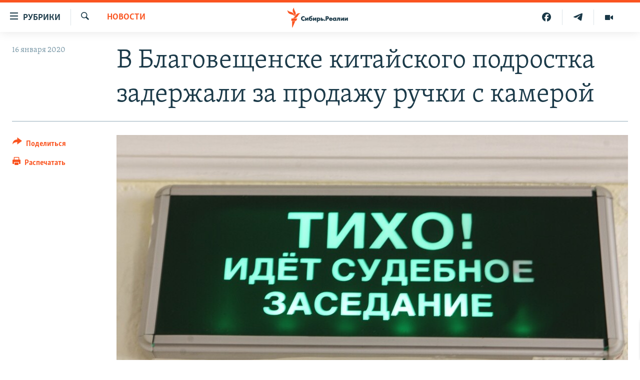

--- FILE ---
content_type: text/html; charset=utf-8
request_url: https://www.sibreal.org/a/30380386.html
body_size: 12639
content:

<!DOCTYPE html>
<html lang="ru" dir="ltr" class="no-js">
<head>
<link href="/Content/responsive/RFE/ru-RU-X-SIB/RFE-ru-RU-X-SIB.css?&amp;av=0.0.0.0&amp;cb=369" rel="stylesheet"/>
<script src="https://tags.sibreal.org/rferl-pangea/prod/utag.sync.js"></script> <script type='text/javascript' src='https://www.youtube.com/iframe_api' async></script>
<link rel="manifest" href="/manifest.json">
<script type="text/javascript">
//a general 'js' detection, must be on top level in <head>, due to CSS performance
document.documentElement.className = "js";
var cacheBuster = "369";
var appBaseUrl = "/";
var imgEnhancerBreakpoints = [0, 144, 256, 408, 650, 1023, 1597];
var isLoggingEnabled = false;
var isPreviewPage = false;
var isLivePreviewPage = false;
if (!isPreviewPage) {
window.RFE = window.RFE || {};
window.RFE.cacheEnabledByParam = window.location.href.indexOf('nocache=1') === -1;
const url = new URL(window.location.href);
const params = new URLSearchParams(url.search);
// Remove the 'nocache' parameter
params.delete('nocache');
// Update the URL without the 'nocache' parameter
url.search = params.toString();
window.history.replaceState(null, '', url.toString());
} else {
window.addEventListener('load', function() {
const links = window.document.links;
for (let i = 0; i < links.length; i++) {
links[i].href = '#';
links[i].target = '_self';
}
})
}
var pwaEnabled = false;
var swCacheDisabled;
</script>
<meta charset="utf-8" />
<title>В Благовещенске китайского подростка задержали за продажу ручки с камерой</title>
<meta name="description" content="Ручку со встроенной видеокамерой приобрел у несовершеннолетнего полицейский в штатском" />
<meta name="keywords" content="НОВОСТИ, Новости Благовещенска, суд, благовещенск, китай, подросток, ручка" />
<meta name="viewport" content="width=device-width, initial-scale=1.0" />
<meta http-equiv="X-UA-Compatible" content="IE=edge" />
<meta name="robots" content="max-image-preview:large"><meta name="yandex-verification" content="be3e85d67b592604" />
<meta property="fb:pages" content="2178891482337491" />
<link href="https://www.sibreal.org/a/30380386.html" rel="canonical" />
<meta name="apple-mobile-web-app-title" content="RFE/RL" />
<meta name="apple-mobile-web-app-status-bar-style" content="black" />
<meta name="apple-itunes-app" content="app-id=478861937, app-argument=//30380386.ltr" />
<meta content="Благовещенск: китайского подростка задержали за ручку с камерой" property="og:title" />
<meta content="Ручку со встроенной видеокамерой приобрел у несовершеннолетнего полицейский в штатском" property="og:description" />
<meta content="article" property="og:type" />
<meta content="https://www.sibreal.org/a/30380386.html" property="og:url" />
<meta content="Сибирь.Реалии " property="og:site_name" />
<meta content="https://gdb.rferl.org/6f242a82-ba44-401d-bac4-08ab1e314986_w1200_h630.jpg" property="og:image" />
<meta content="1200" property="og:image:width" />
<meta content="630" property="og:image:height" />
<meta content="829012478041607" property="fb:app_id" />
<meta content="summary_large_image" name="twitter:card" />
<meta content="@SomeAccount" name="twitter:site" />
<meta content="https://gdb.rferl.org/6f242a82-ba44-401d-bac4-08ab1e314986_w1200_h630.jpg" name="twitter:image" />
<meta content="Благовещенск: китайского подростка задержали за ручку с камерой" name="twitter:title" />
<meta content="Ручку со встроенной видеокамерой приобрел у несовершеннолетнего полицейский в штатском" name="twitter:description" />
<link rel="amphtml" href="https://www.sibreal.org/amp/30380386.html" />
<script type="application/ld+json">{"articleSection":"НОВОСТИ","isAccessibleForFree":true,"headline":"Благовещенск: китайского подростка задержали за ручку с камерой","inLanguage":"ru-RU-X-SIB","keywords":"НОВОСТИ, Новости Благовещенска, суд, благовещенск, китай, подросток, ручка","author":{"@type":"Person","name":"Cибирь.Реалии"},"datePublished":"2020-01-16 07:43:00Z","dateModified":"2020-01-16 08:07:00Z","publisher":{"logo":{"width":512,"height":220,"@type":"ImageObject","url":"https://www.sibreal.org/Content/responsive/RFE/ru-RU-X-SIB/img/logo.png"},"@type":"NewsMediaOrganization","url":"https://www.sibreal.org","sameAs":["https://t.me/sibrealii","https://www.youtube.com/channel/UCXbY7Lu7rj1ZwpkzDjJDFIw/?sub_confirmation=1","https://twitter.com/sibrealii","https://www.facebook.com/sibrealii","https://www.instagram.com/sibrealii/"],"name":"Сибирь.Реалии","alternateName":""},"@context":"https://schema.org","@type":"NewsArticle","mainEntityOfPage":"https://www.sibreal.org/a/30380386.html","url":"https://www.sibreal.org/a/30380386.html","description":"Ручку со встроенной видеокамерой приобрел у несовершеннолетнего полицейский в штатском","image":{"width":1080,"height":608,"@type":"ImageObject","url":"https://gdb.rferl.org/6f242a82-ba44-401d-bac4-08ab1e314986_w1080_h608.jpg"},"name":"В Благовещенске китайского подростка задержали за продажу ручки с камерой"}</script>
<script src="/Scripts/responsive/infographics.b?v=dVbZ-Cza7s4UoO3BqYSZdbxQZVF4BOLP5EfYDs4kqEo1&amp;av=0.0.0.0&amp;cb=369"></script>
<script src="/Scripts/responsive/loader.b?v=Q26XNwrL6vJYKjqFQRDnx01Lk2pi1mRsuLEaVKMsvpA1&amp;av=0.0.0.0&amp;cb=369"></script>
<link rel="icon" type="image/svg+xml" href="/Content/responsive/RFE/img/webApp/favicon.svg" />
<link rel="alternate icon" href="/Content/responsive/RFE/img/webApp/favicon.ico" />
<link rel="mask-icon" color="#ea6903" href="/Content/responsive/RFE/img/webApp/favicon_safari.svg" />
<link rel="apple-touch-icon" sizes="152x152" href="/Content/responsive/RFE/img/webApp/ico-152x152.png" />
<link rel="apple-touch-icon" sizes="144x144" href="/Content/responsive/RFE/img/webApp/ico-144x144.png" />
<link rel="apple-touch-icon" sizes="114x114" href="/Content/responsive/RFE/img/webApp/ico-114x114.png" />
<link rel="apple-touch-icon" sizes="72x72" href="/Content/responsive/RFE/img/webApp/ico-72x72.png" />
<link rel="apple-touch-icon-precomposed" href="/Content/responsive/RFE/img/webApp/ico-57x57.png" />
<link rel="icon" sizes="192x192" href="/Content/responsive/RFE/img/webApp/ico-192x192.png" />
<link rel="icon" sizes="128x128" href="/Content/responsive/RFE/img/webApp/ico-128x128.png" />
<meta name="msapplication-TileColor" content="#ffffff" />
<meta name="msapplication-TileImage" content="/Content/responsive/RFE/img/webApp/ico-144x144.png" />
<link rel="preload" href="/Content/responsive/fonts/Skolar-Lt_Cyrl_v2.4.woff" type="font/woff" as="font" crossorigin="anonymous" />
<link rel="alternate" type="application/rss+xml" title="RFE/RL - Top Stories [RSS]" href="/api/" />
<link rel="sitemap" type="application/rss+xml" href="/sitemap.xml" />
</head>
<body class=" nav-no-loaded cc_theme pg-article print-lay-article js-category-to-nav nojs-images ">
<script type="text/javascript" >
var analyticsData = {url:"https://www.sibreal.org/a/30380386.html",property_id:"543",article_uid:"30380386",page_title:"В Благовещенске китайского подростка задержали за продажу ручки с камерой",page_type:"article",content_type:"article",subcontent_type:"article",last_modified:"2020-01-16 08:07:00Z",pub_datetime:"2020-01-16 07:43:00Z",pub_year:"2020",pub_month:"01",pub_day:"16",pub_hour:"07",pub_weekday:"Thursday",section:"новости",english_section:"sib-news",byline:"",categories:"sib-news,cities-blagoveshchensk",tags:"суд;благовещенск;китай;подросток;ручка",domain:"www.sibreal.org",language:"Russian",language_service:"RFERL Russian",platform:"web",copied:"no",copied_article:"",copied_title:"",runs_js:"Yes",cms_release:"8.44.0.0.369",enviro_type:"prod",slug:"",entity:"RFE",short_language_service:"RU",platform_short:"W",page_name:"В Благовещенске китайского подростка задержали за продажу ручки с камерой"};
</script>
<noscript><iframe src="https://www.googletagmanager.com/ns.html?id=GTM-WXZBPZ" height="0" width="0" style="display:none;visibility:hidden"></iframe></noscript><script type="text/javascript" data-cookiecategory="analytics">
var gtmEventObject = Object.assign({}, analyticsData, {event: 'page_meta_ready'});window.dataLayer = window.dataLayer || [];window.dataLayer.push(gtmEventObject);
if (top.location === self.location) { //if not inside of an IFrame
var renderGtm = "true";
if (renderGtm === "true") {
(function(w,d,s,l,i){w[l]=w[l]||[];w[l].push({'gtm.start':new Date().getTime(),event:'gtm.js'});var f=d.getElementsByTagName(s)[0],j=d.createElement(s),dl=l!='dataLayer'?'&l='+l:'';j.async=true;j.src='//www.googletagmanager.com/gtm.js?id='+i+dl;f.parentNode.insertBefore(j,f);})(window,document,'script','dataLayer','GTM-WXZBPZ');
}
}
</script>
<!--Analytics tag js version start-->
<script type="text/javascript" data-cookiecategory="analytics">
var utag_data = Object.assign({}, analyticsData, {});
if(typeof(TealiumTagFrom)==='function' && typeof(TealiumTagSearchKeyword)==='function') {
var utag_from=TealiumTagFrom();var utag_searchKeyword=TealiumTagSearchKeyword();
if(utag_searchKeyword!=null && utag_searchKeyword!=='' && utag_data["search_keyword"]==null) utag_data["search_keyword"]=utag_searchKeyword;if(utag_from!=null && utag_from!=='') utag_data["from"]=TealiumTagFrom();}
if(window.top!== window.self&&utag_data.page_type==="snippet"){utag_data.page_type = 'iframe';}
try{if(window.top!==window.self&&window.self.location.hostname===window.top.location.hostname){utag_data.platform = 'self-embed';utag_data.platform_short = 'se';}}catch(e){if(window.top!==window.self&&window.self.location.search.includes("platformType=self-embed")){utag_data.platform = 'cross-promo';utag_data.platform_short = 'cp';}}
(function(a,b,c,d){ a="https://tags.sibreal.org/rferl-pangea/prod/utag.js"; b=document;c="script";d=b.createElement(c);d.src=a;d.type="text/java"+c;d.async=true; a=b.getElementsByTagName(c)[0];a.parentNode.insertBefore(d,a); })();
</script>
<!--Analytics tag js version end-->
<!-- Analytics tag management NoScript -->
<noscript>
<img style="position: absolute; border: none;" src="https://ssc.sibreal.org/b/ss/bbgprod,bbgentityrferl/1/G.4--NS/1435772461?pageName=rfe%3aru%3aw%3aarticle%3a%d0%92%20%d0%91%d0%bb%d0%b0%d0%b3%d0%be%d0%b2%d0%b5%d1%89%d0%b5%d0%bd%d1%81%d0%ba%d0%b5%20%d0%ba%d0%b8%d1%82%d0%b0%d0%b9%d1%81%d0%ba%d0%be%d0%b3%d0%be%20%d0%bf%d0%be%d0%b4%d1%80%d0%be%d1%81%d1%82%d0%ba%d0%b0%20%d0%b7%d0%b0%d0%b4%d0%b5%d1%80%d0%b6%d0%b0%d0%bb%d0%b8%20%d0%b7%d0%b0%20%d0%bf%d1%80%d0%be%d0%b4%d0%b0%d0%b6%d1%83%20%d1%80%d1%83%d1%87%d0%ba%d0%b8%20%d1%81%20%d0%ba%d0%b0%d0%bc%d0%b5%d1%80%d0%be%d0%b9&amp;c6=%d0%92%20%d0%91%d0%bb%d0%b0%d0%b3%d0%be%d0%b2%d0%b5%d1%89%d0%b5%d0%bd%d1%81%d0%ba%d0%b5%20%d0%ba%d0%b8%d1%82%d0%b0%d0%b9%d1%81%d0%ba%d0%be%d0%b3%d0%be%20%d0%bf%d0%be%d0%b4%d1%80%d0%be%d1%81%d1%82%d0%ba%d0%b0%20%d0%b7%d0%b0%d0%b4%d0%b5%d1%80%d0%b6%d0%b0%d0%bb%d0%b8%20%d0%b7%d0%b0%20%d0%bf%d1%80%d0%be%d0%b4%d0%b0%d0%b6%d1%83%20%d1%80%d1%83%d1%87%d0%ba%d0%b8%20%d1%81%20%d0%ba%d0%b0%d0%bc%d0%b5%d1%80%d0%be%d0%b9&amp;v36=8.44.0.0.369&amp;v6=D=c6&amp;g=https%3a%2f%2fwww.sibreal.org%2fa%2f30380386.html&amp;c1=D=g&amp;v1=D=g&amp;events=event1,event52&amp;c16=rferl%20russian&amp;v16=D=c16&amp;c5=sib-news&amp;v5=D=c5&amp;ch=%d0%9d%d0%9e%d0%92%d0%9e%d0%a1%d0%a2%d0%98&amp;c15=russian&amp;v15=D=c15&amp;c4=article&amp;v4=D=c4&amp;c14=30380386&amp;v14=D=c14&amp;v20=no&amp;c17=web&amp;v17=D=c17&amp;mcorgid=518abc7455e462b97f000101%40adobeorg&amp;server=www.sibreal.org&amp;pageType=D=c4&amp;ns=bbg&amp;v29=D=server&amp;v25=rfe&amp;v30=543&amp;v105=D=User-Agent " alt="analytics" width="1" height="1" /></noscript>
<!-- End of Analytics tag management NoScript -->
<!--*** Accessibility links - For ScreenReaders only ***-->
<section>
<div class="sr-only">
<h2>Ссылки для упрощенного доступа</h2>
<ul>
<li><a href="#content" data-disable-smooth-scroll="1">Вернуться к основному содержанию</a></li>
<li><a href="#navigation" data-disable-smooth-scroll="1">Вернутся к главной навигации</a></li>
<li><a href="#txtHeaderSearch" data-disable-smooth-scroll="1">Вернутся к поиску</a></li>
</ul>
</div>
</section>
<div class="fb-quote"></div>
<div dir="ltr">
<div id="page">
<aside>
<div class="c-lightbox overlay-modal">
<div class="c-lightbox__intro">
<h2 class="c-lightbox__intro-title"></h2>
<button class="btn btn--rounded c-lightbox__btn c-lightbox__intro-next" title="Следующий">
<span class="ico ico--rounded ico-chevron-forward"></span>
<span class="sr-only">Следующий</span>
</button>
</div>
<div class="c-lightbox__nav">
<button class="btn btn--rounded c-lightbox__btn c-lightbox__btn--close" title="Закрыть">
<span class="ico ico--rounded ico-close"></span>
<span class="sr-only">Закрыть</span>
</button>
<button class="btn btn--rounded c-lightbox__btn c-lightbox__btn--prev" title="Предыдущий">
<span class="ico ico--rounded ico-chevron-backward"></span>
<span class="sr-only">Предыдущий</span>
</button>
<button class="btn btn--rounded c-lightbox__btn c-lightbox__btn--next" title="Следующий">
<span class="ico ico--rounded ico-chevron-forward"></span>
<span class="sr-only">Следующий</span>
</button>
</div>
<div class="c-lightbox__content-wrap">
<figure class="c-lightbox__content">
<span class="c-spinner c-spinner--lightbox">
<img src="/Content/responsive/img/player-spinner.png"
alt="пожалуйста, подождите"
title="пожалуйста, подождите" />
</span>
<div class="c-lightbox__img">
<div class="thumb">
<img src="" alt="" />
</div>
</div>
<figcaption>
<div class="c-lightbox__info c-lightbox__info--foot">
<span class="c-lightbox__counter"></span>
<span class="caption c-lightbox__caption"></span>
</div>
</figcaption>
</figure>
</div>
<div class="hidden">
<div class="content-advisory__box content-advisory__box--lightbox">
<span class="content-advisory__box-text">This image contains sensitive content which some people may find offensive or disturbing.</span>
<button class="btn btn--transparent content-advisory__box-btn m-t-md" value="text" type="button">
<span class="btn__text">
Click to reveal
</span>
</button>
</div>
</div>
</div>
<div class="print-dialogue">
<div class="container">
<h3 class="print-dialogue__title section-head">Print Options:</h3>
<div class="print-dialogue__opts">
<ul class="print-dialogue__opt-group">
<li class="form__group form__group--checkbox">
<input class="form__check " id="checkboxImages" name="checkboxImages" type="checkbox" checked="checked" />
<label for="checkboxImages" class="form__label m-t-md">Images</label>
</li>
<li class="form__group form__group--checkbox">
<input class="form__check " id="checkboxMultimedia" name="checkboxMultimedia" type="checkbox" checked="checked" />
<label for="checkboxMultimedia" class="form__label m-t-md">Multimedia</label>
</li>
</ul>
<ul class="print-dialogue__opt-group">
<li class="form__group form__group--checkbox">
<input class="form__check " id="checkboxEmbedded" name="checkboxEmbedded" type="checkbox" checked="checked" />
<label for="checkboxEmbedded" class="form__label m-t-md">Embedded Content</label>
</li>
<li class="form__group form__group--checkbox">
<input class="form__check " id="checkboxComments" name="checkboxComments" type="checkbox" />
<label for="checkboxComments" class="form__label m-t-md"> Comments</label>
</li>
</ul>
</div>
<div class="print-dialogue__buttons">
<button class="btn btn--secondary close-button" type="button" title="Отменить">
<span class="btn__text ">Отменить</span>
</button>
<button class="btn btn-cust-print m-l-sm" type="button" title="Распечатать">
<span class="btn__text ">Распечатать</span>
</button>
</div>
</div>
</div>
<div class="ctc-message pos-fix">
<div class="ctc-message__inner">Ссылка была скопирована</div>
</div>
</aside>
<div class="hdr-20 hdr-20--big">
<div class="hdr-20__inner">
<div class="hdr-20__max pos-rel">
<div class="hdr-20__side hdr-20__side--primary d-flex">
<label data-for="main-menu-ctrl" data-switcher-trigger="true" data-switch-target="main-menu-ctrl" class="burger hdr-trigger pos-rel trans-trigger" data-trans-evt="click" data-trans-id="menu">
<span class="ico ico-close hdr-trigger__ico hdr-trigger__ico--close burger__ico burger__ico--close"></span>
<span class="ico ico-menu hdr-trigger__ico hdr-trigger__ico--open burger__ico burger__ico--open"></span>
<span class="burger__label">Рубрики</span>
</label>
<div class="menu-pnl pos-fix trans-target" data-switch-target="main-menu-ctrl" data-trans-id="menu">
<div class="menu-pnl__inner">
<nav class="main-nav menu-pnl__item menu-pnl__item--first">
<ul class="main-nav__list accordeon" data-analytics-tales="false" data-promo-name="link" data-location-name="nav,secnav">
<li class="main-nav__item">
<a class="main-nav__item-name main-nav__item-name--link" href="/brave-people" title="Отважные люди" data-item-name="brave-people" >Отважные люди</a>
</li>
<li class="main-nav__item">
<a class="main-nav__item-name main-nav__item-name--link" href="/z/22953" title="Личное дело" data-item-name="personnel-file" >Личное дело</a>
</li>
<li class="main-nav__item">
<a class="main-nav__item-name main-nav__item-name--link" href="/interview" title="Интервью" data-item-name="sib-interview" >Интервью</a>
</li>
<li class="main-nav__item">
<a class="main-nav__item-name main-nav__item-name--link" href="/obzor" title="Экспертиза" data-item-name="sib-review" >Экспертиза</a>
</li>
<li class="main-nav__item">
<a class="main-nav__item-name main-nav__item-name--link" href="/z/22437" title="Общество" data-item-name="sib-society" >Общество</a>
</li>
<li class="main-nav__item">
<a class="main-nav__item-name main-nav__item-name--link" href="/opinions" title="Мнения" data-item-name="sib-opinions" >Мнения</a>
</li>
<li class="main-nav__item">
<a class="main-nav__item-name main-nav__item-name--link" href="/history" title="История" data-item-name="sib-history" >История</a>
</li>
<li class="main-nav__item">
<a class="main-nav__item-name main-nav__item-name--link" href="/u-sosedej" title="У соседей" data-item-name="neighbours" >У соседей</a>
</li>
<li class="main-nav__item">
<a class="main-nav__item-name main-nav__item-name--link" href="/novosti-ne-politika" title="Ну и новость!" data-item-name="not-news" >Ну и новость!</a>
</li>
<li class="main-nav__item accordeon__item" data-switch-target="menu-item-1710">
<label class="main-nav__item-name main-nav__item-name--label accordeon__control-label" data-switcher-trigger="true" data-for="menu-item-1710">
Мультимедиа
<span class="ico ico-chevron-down main-nav__chev"></span>
</label>
<div class="main-nav__sub-list">
<a class="main-nav__item-name main-nav__item-name--link main-nav__item-name--sub" href="/videos" title="Видео" data-item-name="sib-multimedia" >Видео</a>
<a class="main-nav__item-name main-nav__item-name--link main-nav__item-name--sub" href="/p/7291.html" title="Фото" >Фото</a>
</div>
</li>
<li class="main-nav__item accordeon__item" data-switch-target="menu-item-1741">
<label class="main-nav__item-name main-nav__item-name--label accordeon__control-label" data-switcher-trigger="true" data-for="menu-item-1741">
Спецпроекты
<span class="ico ico-chevron-down main-nav__chev"></span>
</label>
<div class="main-nav__sub-list">
<a class="main-nav__item-name main-nav__item-name--link main-nav__item-name--sub" href="/price-of-war" title="Цена войны" data-item-name="price-of-war" >Цена войны</a>
<a class="main-nav__item-name main-nav__item-name--link main-nav__item-name--sub" href="/p/6867.html" title="Хранители Сибири" data-item-name="sibiria-guardians" >Хранители Сибири</a>
<a class="main-nav__item-name main-nav__item-name--link main-nav__item-name--sub" href="/gulag-land" title="Территория ГУЛАГа" data-item-name="gulag-land" >Территория ГУЛАГа</a>
<a class="main-nav__item-name main-nav__item-name--link main-nav__item-name--sub" href="/z/22077" title="Такие малые народы" data-item-name="ethnic" >Такие малые народы</a>
<a class="main-nav__item-name main-nav__item-name--link main-nav__item-name--sub" href="/after-empire" title="После империи" data-item-name="after-empire" >После империи</a>
<a class="main-nav__item-name main-nav__item-name--link main-nav__item-name--sub" href="/russkij-mir" title="Русский мир" data-item-name="russian-world" >Русский мир</a>
<a class="main-nav__item-name main-nav__item-name--link main-nav__item-name--sub" href="/ostrova-smerti" title="Подкаст &quot;Острова смерти&quot;" data-item-name="islands-of-the-death" >Подкаст &quot;Острова смерти&quot;</a>
</div>
</li>
<li class="main-nav__item">
<a class="main-nav__item-name main-nav__item-name--link" href="/block" title="Как обойти блокировку" data-item-name="blocking-site" >Как обойти блокировку</a>
</li>
</ul>
</nav>
<div class="menu-pnl__item">
<a href="https://www.svoboda.org" class="menu-pnl__item-link" alt="Радио Свобода">Радио Свобода</a>
<a href="https://www.severreal.org" class="menu-pnl__item-link" alt="Север.Реалии">Север.Реалии</a>
</div>
<div class="menu-pnl__item menu-pnl__item--social">
<h5 class="menu-pnl__sub-head">Социальные сети</h5>
<a href="https://t.me/sibrealii" title="Подпишитесь на наш канал в Telegram" data-analytics-text="follow_on_telegram" class="btn btn--rounded btn--social-inverted menu-pnl__btn js-social-btn btn-telegram" target="_blank" rel="noopener">
<span class="ico ico-telegram ico--rounded"></span>
</a>
<a href="https://www.youtube.com/channel/UCXbY7Lu7rj1ZwpkzDjJDFIw/?sub_confirmation=1" title="Присоединяйтесь в Youtube" data-analytics-text="follow_on_youtube" class="btn btn--rounded btn--social-inverted menu-pnl__btn js-social-btn btn-youtube" target="_blank" rel="noopener">
<span class="ico ico-youtube ico--rounded"></span>
</a>
<a href="https://twitter.com/sibrealii" title="Мы в Twitter" data-analytics-text="follow_on_twitter" class="btn btn--rounded btn--social-inverted menu-pnl__btn js-social-btn btn-twitter" target="_blank" rel="noopener">
<span class="ico ico-twitter ico--rounded"></span>
</a>
<a href="https://www.facebook.com/sibrealii" title="Мы в Facebook" data-analytics-text="follow_on_facebook" class="btn btn--rounded btn--social-inverted menu-pnl__btn js-social-btn btn-facebook" target="_blank" rel="noopener">
<span class="ico ico-facebook-alt ico--rounded"></span>
</a>
<a href="https://www.instagram.com/sibrealii/" title="Подпишитесь на нашу страницу в Instagram" data-analytics-text="follow_on_instagram" class="btn btn--rounded btn--social-inverted menu-pnl__btn js-social-btn btn-instagram" target="_blank" rel="noopener">
<span class="ico ico-instagram ico--rounded"></span>
</a>
</div>
<div class="menu-pnl__item">
<a href="/navigation/allsites" class="menu-pnl__item-link">
<span class="ico ico-languages "></span>
Все сайты РСЕ/РС
</a>
</div>
</div>
</div>
<label data-for="top-search-ctrl" data-switcher-trigger="true" data-switch-target="top-search-ctrl" class="top-srch-trigger hdr-trigger">
<span class="ico ico-close hdr-trigger__ico hdr-trigger__ico--close top-srch-trigger__ico top-srch-trigger__ico--close"></span>
<span class="ico ico-search hdr-trigger__ico hdr-trigger__ico--open top-srch-trigger__ico top-srch-trigger__ico--open"></span>
</label>
<div class="srch-top srch-top--in-header" data-switch-target="top-search-ctrl">
<div class="container">
<form action="/s" class="srch-top__form srch-top__form--in-header" id="form-topSearchHeader" method="get" role="search"><label for="txtHeaderSearch" class="sr-only">Искать</label>
<input type="text" id="txtHeaderSearch" name="k" placeholder="текст для поиска..." accesskey="s" value="" class="srch-top__input analyticstag-event" onkeydown="if (event.keyCode === 13) { FireAnalyticsTagEventOnSearch('search', $dom.get('#txtHeaderSearch')[0].value) }" />
<button title="Искать" type="submit" class="btn btn--top-srch analyticstag-event" onclick="FireAnalyticsTagEventOnSearch('search', $dom.get('#txtHeaderSearch')[0].value) ">
<span class="ico ico-search"></span>
</button></form>
</div>
</div>
<a href="/" class="main-logo-link">
<img src="/Content/responsive/RFE/ru-RU-X-SIB/img/logo-compact.svg" class="main-logo main-logo--comp" alt="site logo">
<img src="/Content/responsive/RFE/ru-RU-X-SIB/img/logo.svg" class="main-logo main-logo--big" alt="site logo">
</a>
</div>
<div class="hdr-20__side hdr-20__side--secondary d-flex">
<a href="/videos" title="Видео" class="hdr-20__secondary-item" data-item-name="video">
<span class="ico ico-video hdr-20__secondary-icon"></span>
</a>
<a href="https://t.me/sibrealii" title="Telegram" class="hdr-20__secondary-item" data-item-name="custom1">
<span class="ico-custom ico-custom--1 hdr-20__secondary-icon"></span>
</a>
<a href="https://www.facebook.com/sibrealii" title="Facebook" class="hdr-20__secondary-item" data-item-name="custom3">
<span class="ico-custom ico-custom--3 hdr-20__secondary-icon"></span>
</a>
<a href="/s" title="Искать" class="hdr-20__secondary-item hdr-20__secondary-item--search" data-item-name="search">
<span class="ico ico-search hdr-20__secondary-icon hdr-20__secondary-icon--search"></span>
</a>
<div class="srch-bottom">
<form action="/s" class="srch-bottom__form d-flex" id="form-bottomSearch" method="get" role="search"><label for="txtSearch" class="sr-only">Искать</label>
<input type="search" id="txtSearch" name="k" placeholder="текст для поиска..." accesskey="s" value="" class="srch-bottom__input analyticstag-event" onkeydown="if (event.keyCode === 13) { FireAnalyticsTagEventOnSearch('search', $dom.get('#txtSearch')[0].value) }" />
<button title="Искать" type="submit" class="btn btn--bottom-srch analyticstag-event" onclick="FireAnalyticsTagEventOnSearch('search', $dom.get('#txtSearch')[0].value) ">
<span class="ico ico-search"></span>
</button></form>
</div>
</div>
<img src="/Content/responsive/RFE/ru-RU-X-SIB/img/logo-print.gif" class="logo-print" alt="site logo">
<img src="/Content/responsive/RFE/ru-RU-X-SIB/img/logo-print_color.png" class="logo-print logo-print--color" alt="site logo">
</div>
</div>
</div>
<script>
if (document.body.className.indexOf('pg-home') > -1) {
var nav2In = document.querySelector('.hdr-20__inner');
var nav2Sec = document.querySelector('.hdr-20__side--secondary');
var secStyle = window.getComputedStyle(nav2Sec);
if (nav2In && window.pageYOffset < 150 && secStyle['position'] !== 'fixed') {
nav2In.classList.add('hdr-20__inner--big')
}
}
</script>
<div class="c-hlights c-hlights--breaking c-hlights--no-item" data-hlight-display="mobile,desktop">
<div class="c-hlights__wrap container p-0">
<div class="c-hlights__nav">
<a role="button" href="#" title="Предыдущий">
<span class="ico ico-chevron-backward m-0"></span>
<span class="sr-only">Предыдущий</span>
</a>
<a role="button" href="#" title="Следующий">
<span class="ico ico-chevron-forward m-0"></span>
<span class="sr-only">Следующий</span>
</a>
</div>
<span class="c-hlights__label">
<span class="">Новость часа</span>
<span class="switcher-trigger">
<label data-for="more-less-1" data-switcher-trigger="true" class="switcher-trigger__label switcher-trigger__label--more p-b-0" title="Показать больше">
<span class="ico ico-chevron-down"></span>
</label>
<label data-for="more-less-1" data-switcher-trigger="true" class="switcher-trigger__label switcher-trigger__label--less p-b-0" title="Show less">
<span class="ico ico-chevron-up"></span>
</label>
</span>
</span>
<ul class="c-hlights__items switcher-target" data-switch-target="more-less-1">
</ul>
</div>
</div> <div id="content">
<main class="container">
<div class="hdr-container">
<div class="row">
<div class="col-category col-xs-12 col-md-2 pull-left"> <div class="category js-category">
<a class="" href="/news">НОВОСТИ</a> </div>
</div><div class="col-title col-xs-12 col-md-10 pull-right"> <h1 class="title pg-title">
В Благовещенске китайского подростка задержали за продажу ручки с камерой
</h1>
</div><div class="col-publishing-details col-xs-12 col-sm-12 col-md-2 pull-left"> <div class="publishing-details ">
<div class="published">
<span class="date" >
<time pubdate="pubdate" datetime="2020-01-16T10:43:00+03:00">
16 января 2020
</time>
</span>
</div>
</div>
</div><div class="col-lg-12 separator"> <div class="separator">
<hr class="title-line" />
</div>
</div><div class="col-multimedia col-xs-12 col-md-10 pull-right"> <div class="cover-media">
<figure class="media-image js-media-expand">
<div class="img-wrap">
<div class="thumb thumb16_9">
<img src="https://gdb.rferl.org/6f242a82-ba44-401d-bac4-08ab1e314986_w250_r1_s.jpg" alt="" />
</div>
</div>
</figure>
</div>
</div><div class="col-xs-12 col-md-2 pull-left article-share pos-rel"> <div class="share--box">
<div class="sticky-share-container" style="display:none">
<div class="container">
<a href="https://www.sibreal.org" id="logo-sticky-share">&nbsp;</a>
<div class="pg-title pg-title--sticky-share">
В Благовещенске китайского подростка задержали за продажу ручки с камерой
</div>
<div class="sticked-nav-actions">
<!--This part is for sticky navigation display-->
<p class="buttons link-content-sharing p-0 ">
<button class="btn btn--link btn-content-sharing p-t-0 " id="btnContentSharing" value="text" role="Button" type="" title="поделиться в других соцсетях">
<span class="ico ico-share ico--l"></span>
<span class="btn__text ">
Поделиться
</span>
</button>
</p>
<aside class="content-sharing js-content-sharing js-content-sharing--apply-sticky content-sharing--sticky"
role="complementary"
data-share-url="https://www.sibreal.org/a/30380386.html" data-share-title="В Благовещенске китайского подростка задержали за продажу ручки с камерой" data-share-text="Ручку со встроенной видеокамерой приобрел у несовершеннолетнего полицейский в штатском">
<div class="content-sharing__popover">
<h6 class="content-sharing__title">Поделиться</h6>
<button href="#close" id="btnCloseSharing" class="btn btn--text-like content-sharing__close-btn">
<span class="ico ico-close ico--l"></span>
</button>
<ul class="content-sharing__list">
<li class="content-sharing__item">
<div class="ctc ">
<input type="text" class="ctc__input" readonly="readonly">
<a href="" js-href="https://www.sibreal.org/a/30380386.html" class="content-sharing__link ctc__button">
<span class="ico ico-copy-link ico--rounded ico--s"></span>
<span class="content-sharing__link-text">Скопировать ссылку</span>
</a>
</div>
</li>
<li class="content-sharing__item">
<a href="https://telegram.me/share/url?url=https%3a%2f%2fwww.sibreal.org%2fa%2f30380386.html"
data-analytics-text="share_on_telegram"
title="Telegram" target="_blank"
class="content-sharing__link js-social-btn">
<span class="ico ico-telegram ico--rounded ico--s"></span>
<span class="content-sharing__link-text">Telegram</span>
</a>
</li>
<li class="content-sharing__item">
<a href="https://facebook.com/sharer.php?u=https%3a%2f%2fwww.sibreal.org%2fa%2f30380386.html"
data-analytics-text="share_on_facebook"
title="Facebook" target="_blank"
class="content-sharing__link js-social-btn">
<span class="ico ico-facebook ico--rounded ico--s"></span>
<span class="content-sharing__link-text">Facebook</span>
</a>
</li>
<li class="content-sharing__item">
<a href="https://twitter.com/share?url=https%3a%2f%2fwww.sibreal.org%2fa%2f30380386.html&amp;text=%d0%91%d0%bb%d0%b0%d0%b3%d0%be%d0%b2%d0%b5%d1%89%d0%b5%d0%bd%d1%81%d0%ba%3a+%d0%ba%d0%b8%d1%82%d0%b0%d0%b9%d1%81%d0%ba%d0%be%d0%b3%d0%be+%d0%bf%d0%be%d0%b4%d1%80%d0%be%d1%81%d1%82%d0%ba%d0%b0+%d0%b7%d0%b0%d0%b4%d0%b5%d1%80%d0%b6%d0%b0%d0%bb%d0%b8+%d0%b7%d0%b0+%d1%80%d1%83%d1%87%d0%ba%d1%83+%d1%81+%d0%ba%d0%b0%d0%bc%d0%b5%d1%80%d0%be%d0%b9"
data-analytics-text="share_on_twitter"
title="X (Twitter)" target="_blank"
class="content-sharing__link js-social-btn">
<span class="ico ico-twitter ico--rounded ico--s"></span>
<span class="content-sharing__link-text">X (Twitter)</span>
</a>
</li>
<li class="content-sharing__item visible-xs-inline-block visible-sm-inline-block">
<a href="whatsapp://send?text=https%3a%2f%2fwww.sibreal.org%2fa%2f30380386.html"
data-analytics-text="share_on_whatsapp"
title="WhatsApp" target="_blank"
class="content-sharing__link js-social-btn">
<span class="ico ico-whatsapp ico--rounded ico--s"></span>
<span class="content-sharing__link-text">WhatsApp</span>
</a>
</li>
<li class="content-sharing__item visible-md-inline-block visible-lg-inline-block">
<a href="https://web.whatsapp.com/send?text=https%3a%2f%2fwww.sibreal.org%2fa%2f30380386.html"
data-analytics-text="share_on_whatsapp_desktop"
title="WhatsApp" target="_blank"
class="content-sharing__link js-social-btn">
<span class="ico ico-whatsapp ico--rounded ico--s"></span>
<span class="content-sharing__link-text">WhatsApp</span>
</a>
</li>
<li class="content-sharing__item">
<a href="https://www.linkedin.com/shareArticle?mini=true&amp;url=https%3a%2f%2fwww.sibreal.org%2fa%2f30380386.html&amp;title=Благовещенск: китайского подростка задержали за ручку с камерой"
data-analytics-text="share_on_linkedIn"
title="LinkedIn" target="_blank"
class="content-sharing__link js-social-btn">
<span class="ico ico-linkedin ico--rounded ico--s"></span>
<span class="content-sharing__link-text">LinkedIn</span>
</a>
</li>
<li class="content-sharing__item">
<a href="mailto:?body=https%3a%2f%2fwww.sibreal.org%2fa%2f30380386.html&amp;subject=Благовещенск: китайского подростка задержали за ручку с камерой"
title="Email"
class="content-sharing__link ">
<span class="ico ico-email ico--rounded ico--s"></span>
<span class="content-sharing__link-text">Email</span>
</a>
</li>
</ul>
</div>
</aside>
</div>
</div>
</div>
<div class="links">
<p class="buttons link-content-sharing p-0 ">
<button class="btn btn--link btn-content-sharing p-t-0 " id="btnContentSharing" value="text" role="Button" type="" title="поделиться в других соцсетях">
<span class="ico ico-share ico--l"></span>
<span class="btn__text ">
Поделиться
</span>
</button>
</p>
<aside class="content-sharing js-content-sharing " role="complementary"
data-share-url="https://www.sibreal.org/a/30380386.html" data-share-title="В Благовещенске китайского подростка задержали за продажу ручки с камерой" data-share-text="Ручку со встроенной видеокамерой приобрел у несовершеннолетнего полицейский в штатском">
<div class="content-sharing__popover">
<h6 class="content-sharing__title">Поделиться</h6>
<button href="#close" id="btnCloseSharing" class="btn btn--text-like content-sharing__close-btn">
<span class="ico ico-close ico--l"></span>
</button>
<ul class="content-sharing__list">
<li class="content-sharing__item">
<div class="ctc ">
<input type="text" class="ctc__input" readonly="readonly">
<a href="" js-href="https://www.sibreal.org/a/30380386.html" class="content-sharing__link ctc__button">
<span class="ico ico-copy-link ico--rounded ico--l"></span>
<span class="content-sharing__link-text">Скопировать ссылку</span>
</a>
</div>
</li>
<li class="content-sharing__item">
<a href="https://telegram.me/share/url?url=https%3a%2f%2fwww.sibreal.org%2fa%2f30380386.html"
data-analytics-text="share_on_telegram"
title="Telegram" target="_blank"
class="content-sharing__link js-social-btn">
<span class="ico ico-telegram ico--rounded ico--l"></span>
<span class="content-sharing__link-text">Telegram</span>
</a>
</li>
<li class="content-sharing__item">
<a href="https://facebook.com/sharer.php?u=https%3a%2f%2fwww.sibreal.org%2fa%2f30380386.html"
data-analytics-text="share_on_facebook"
title="Facebook" target="_blank"
class="content-sharing__link js-social-btn">
<span class="ico ico-facebook ico--rounded ico--l"></span>
<span class="content-sharing__link-text">Facebook</span>
</a>
</li>
<li class="content-sharing__item">
<a href="https://twitter.com/share?url=https%3a%2f%2fwww.sibreal.org%2fa%2f30380386.html&amp;text=%d0%91%d0%bb%d0%b0%d0%b3%d0%be%d0%b2%d0%b5%d1%89%d0%b5%d0%bd%d1%81%d0%ba%3a+%d0%ba%d0%b8%d1%82%d0%b0%d0%b9%d1%81%d0%ba%d0%be%d0%b3%d0%be+%d0%bf%d0%be%d0%b4%d1%80%d0%be%d1%81%d1%82%d0%ba%d0%b0+%d0%b7%d0%b0%d0%b4%d0%b5%d1%80%d0%b6%d0%b0%d0%bb%d0%b8+%d0%b7%d0%b0+%d1%80%d1%83%d1%87%d0%ba%d1%83+%d1%81+%d0%ba%d0%b0%d0%bc%d0%b5%d1%80%d0%be%d0%b9"
data-analytics-text="share_on_twitter"
title="X (Twitter)" target="_blank"
class="content-sharing__link js-social-btn">
<span class="ico ico-twitter ico--rounded ico--l"></span>
<span class="content-sharing__link-text">X (Twitter)</span>
</a>
</li>
<li class="content-sharing__item visible-xs-inline-block visible-sm-inline-block">
<a href="whatsapp://send?text=https%3a%2f%2fwww.sibreal.org%2fa%2f30380386.html"
data-analytics-text="share_on_whatsapp"
title="WhatsApp" target="_blank"
class="content-sharing__link js-social-btn">
<span class="ico ico-whatsapp ico--rounded ico--l"></span>
<span class="content-sharing__link-text">WhatsApp</span>
</a>
</li>
<li class="content-sharing__item visible-md-inline-block visible-lg-inline-block">
<a href="https://web.whatsapp.com/send?text=https%3a%2f%2fwww.sibreal.org%2fa%2f30380386.html"
data-analytics-text="share_on_whatsapp_desktop"
title="WhatsApp" target="_blank"
class="content-sharing__link js-social-btn">
<span class="ico ico-whatsapp ico--rounded ico--l"></span>
<span class="content-sharing__link-text">WhatsApp</span>
</a>
</li>
<li class="content-sharing__item">
<a href="https://www.linkedin.com/shareArticle?mini=true&amp;url=https%3a%2f%2fwww.sibreal.org%2fa%2f30380386.html&amp;title=Благовещенск: китайского подростка задержали за ручку с камерой"
data-analytics-text="share_on_linkedIn"
title="LinkedIn" target="_blank"
class="content-sharing__link js-social-btn">
<span class="ico ico-linkedin ico--rounded ico--l"></span>
<span class="content-sharing__link-text">LinkedIn</span>
</a>
</li>
<li class="content-sharing__item">
<a href="mailto:?body=https%3a%2f%2fwww.sibreal.org%2fa%2f30380386.html&amp;subject=Благовещенск: китайского подростка задержали за ручку с камерой"
title="Email"
class="content-sharing__link ">
<span class="ico ico-email ico--rounded ico--l"></span>
<span class="content-sharing__link-text">Email</span>
</a>
</li>
</ul>
</div>
</aside>
<p class="link-print visible-md visible-lg buttons p-0">
<button class="btn btn--link btn-print p-t-0" onclick="if (typeof FireAnalyticsTagEvent === 'function') {FireAnalyticsTagEvent({ on_page_event: 'print_story' });}return false" title="(CTRL+P)">
<span class="ico ico-print"></span>
<span class="btn__text">Распечатать</span>
</button>
</p>
</div>
</div>
</div>
</div>
</div>
<div class="body-container">
<div class="row">
<div class="col-xs-12 col-sm-12 col-md-10 col-lg-10 pull-right">
<div class="row">
<div class="col-xs-12 col-sm-12 col-md-8 col-lg-8 pull-left bottom-offset content-offset">
<div id="article-content" class="content-floated-wrap fb-quotable">
<div class="wsw">
<p>Суд признал виновным в незаконном сбыте техсредства подростка из Китая, пытавшегося продать в Благовещенске ручку. ​Об этом <a class="wsw__a" href="http://blag-gs.amr.sudrf.ru/modules.php?name=press_dep&amp;op=1&amp;did=2784" target="_blank">сообщили</a> в пресс-службе Благовещенского городского суда.</p>
<p>Гаджет со встроенной видеокамерой у подростка купил за 2,5 тысячи рублей полицейский в штатском во время проверочной закупки в торговом центре. Подростка задержали. Ручку со встроенной камерой изъяли и уничтожили.</p><div class="clear"></div>
<div class="wsw__embed">
<div class="infgraphicsAttach" >
<script type="text/javascript">
initInfographics(
{
groups:[],
params:[],
isMobile:true
});
</script>
<style>
#GR-985a {
height: 50px;
-webkit-box-pack: justify;
-ms-flex-pack: justify;
justify-content: space-between;
float: none;
}
#GR-985a div {
padding-left: 10px;
width: 32%;
height: 100%;
font-size: 16px;
line-height: 50px;
-webkit-filter: grayscale(1);
filter: grayscale(1);
}
#GR-985a div:hover {
-webkit-transform: scale(1.04);
transform: scale(1.04);
-webkit-transform-origin: 50% 50%;
transform-origin: 50% 50%;
}
#GR-985a div:hover {
-webkit-filter: grayscale(0);
filter: grayscale(0);
}
#GR-985a .c1 {
background: #f7f7f7 url('https://gdb.rferl.org/33E1A3F2-CCFF-4493-BD49-211091A448A2.png') no-repeat 95% center;
background-size: 25px;
}
#GR-985a .c2 {
background: #f7f7f7 url('https://gdb.rferl.org/8BE2A145-7B7E-4F5E-8EDA-312AF39BBFC3.png') no-repeat 95% center;
background-size: 30px;
}
#GR-985a .c3 {
background: #f7f7f7 url('https://gdb.rferl.org/8E457501-5DFF-4374-AF52-2D5AAF25FF22.png') no-repeat 95% center;
background-size: 18px;
}
#GR-985a .c1:hover h5 {
color: #EA6903;
}
#GR-985a .c2:hover h5 {
color: #e1306c;
}
#GR-985a .c3:hover h5 {
color: #3b5998;
}
@media (max-width: 639px) {
#GR-985a {
-webkit-box-orient: vertical;
-webkit-box-direction: normal;
-ms-flex-direction: column;
flex-direction: column;
height: auto;
}
#GR-985a div {
width: 100%;
margin-bottom: 5px;
}
#GR-985a div:hover {
-webkit-transform: none;
transform: none;
}
}
</style>
<link href="https://docs.rferl.org/branding/cdn/html_banners/banners-styles.css" rel="stylesheet">
<div id="GR-985a" class="banner banner--align">
<div class="c1">
<a href="https://www.sibreal.org/a/29056944.html" class="banner__a">
<h5 class="font-2">СР в мобильном</h5>
</a>
</div>
<div class="c2">
<a href="https://www.instagram.com/sibrealii/" class="banner__a" target="_blank">
<h5 class="font-2">СР в Инстаграме</h5>
</a>
</div>
<div class="c3">
<a href="https://www.facebook.com/sibrealii" class="banner__a" target="_blank">
<h5 class="font-2">СР на Фейсбуке</h5>
</a>
</div>
</div>
</div>
</div>
<p> </p>
<p>На суде гражданин Китая заявил, что знал о том, что в России торговля &quot;шпионскими&quot; гаджетами запрещена, но надеялся быстро продать запрещенный предмет.</p>
<p>Родителям несовершеннолетнего присудили штраф в 20 тысяч рублей.</p><div class="clear"></div>
<div class="wsw__embed">
<div class="infgraphicsAttach" >
<script type="text/javascript">
initInfographics(
{
groups:[],
params:[],
isMobile:true
});
</script>
<style>
#GR-1296 {
height: 50px;
-webkit-box-pack: justify;
-ms-flex-pack: justify;
justify-content: space-between;
}
#GR-1296 div {
padding-left: 10px;
width: 49%;
height: 100%;
font-size: 16px;
line-height: 50px;
-webkit-filter: grayscale(1);
filter: grayscale(1);
transition: .2s;
}
#GR-1296 div:hover {
-webkit-transform: scale(1.02);
transform: scale(1.02);
-webkit-transform-origin: 50% 50%;
transform-origin: 50% 50%;
}
#GR-1296 div:hover {
-webkit-filter: grayscale(0);
filter: grayscale(0);
}
#GR-1296 .c1 {
background: #f7f7f7 url('https://gdb.rferl.org/08F40524-CFE8-4AAD-A22F-1C19A9DD651F.png') no-repeat 95% center;
background-size: 28px;
}
#GR-1296 .c2 {
background: #f7f7f7 url('https://gdb.rferl.org/AE484FE5-50C1-489B-B0C2-378C267BFE37.png') no-repeat 95% center;
background-size: 30px;
}
#GR-1296 .c1:hover h5 {
color: #ff0000;
}
#GR-1296 .c2:hover h5 {
color: #ff0000;
}
@media (max-width: 639px) {
#GR-1296 {
-webkit-box-orient: vertical;
-webkit-box-direction: normal;
-ms-flex-direction: column;
flex-direction: column;
height: auto;
}
#GR-1296 div {
width: 100%;
margin-bottom: 5px;
}
#GR-1296 div:hover {
-webkit-transform: none;
transform: none;
}
}
</style>
<link href="https://docs.rferl.org/branding/cdn/html_banners/banners-styles.css" rel="stylesheet">
<div id="GR-1296" class="banner banner--align">
<div class="c1">
<a href="https://www.youtube.com/channel/UCXbY7Lu7rj1ZwpkzDjJDFIw?fbclid=IwAR3cYD0PGvN5yBLPZ_9JnoJd3hsq4QglSv0bqZUFvMTytSx0hAwwgz26uNQ" class="banner__a" target="_blank">
<h5 class="font-2">СР на Youtube</h5>
</a>
</div>
<div class="c2">
<a href="https://zen.yandex.ru/id/5a9d22ca4826779c0b5c89ae" class="banner__a" target="_blank">
<h5 class="font-2">СР в Яндекс.Дзен</h5>
</a>
</div>
</div>
</div>
</div>
<p> </p>
</div>
</div>
</div>
<div class="col-xs-12 col-sm-12 col-md-4 col-lg-4 pull-left design-top-offset"> <div class="region">
<div class="media-block-wrap" id="wrowblock-18934_21" data-area-id=R1_1>
<div class="wsw">
<div class="clear"></div>
<div class="wsw__embed">
<div class="infgraphicsAttach" >
<script type="text/javascript">
initInfographics(
{
groups:[],
params:[],
isMobile:true
});
</script>
<style>
#GR-1872 {
float: none;
height: auto;
height: 150px;
padding: 12px;
background: #eeeeee;
border-bottom: 2px solid #5b677099;
transition: .1s;
cursor: default;
}
#GR-1872 .banner__img {
width: 100px;
height: auto;
position: relative;
bottom: -48px;
right: 16px;
transform: rotate(10deg);
}
#GR-1872 .banner__text {
padding: 12px 24px;
}
#GR-1872 .banner__text h4 {
padding: 0 0 12px 0;
font-size: 24px;
line-height: 1.1;
text-align: left;
color: #5b6770;
word-break: normal;
}
#GR-1872 .btn {
padding: 8px 12px;/**/
font-size: 16px;
word-break: normal;
}
</style>
<link href="https://docs.rferl.org/branding/cdn/html_banners/banners-styles.css" rel="stylesheet">
<div id="GR-1872" class="banner banner--align">
<div class="banner__text ">
<h4 class="font-2">Как обойти блокировку?</h4>
<a class="btn" href="https://rus.azathabar.com/a/31133465.html?int_cid=banner:avoid-blocking-gr-1872:rferl-russian:1col-reg" target="_blank">читать&nbsp;></a>
</div>
<img class="banner__img" src="https://gdb.rferl.org/f1e41247-1727-471d-848b-83cfb61e83fe_w200.png" alt="">
</div>
</div>
</div>
<p> </p> </div>
</div>
<div class="media-block-wrap" id="wrowblock-32115_21" data-area-id=R2_1>
<div class="row">
<ul>
</ul>
</div>
</div>
</div>
</div>
</div>
</div>
</div>
</div>
</main>
<div class="container">
<div class="row">
<div class="col-xs-12 col-sm-12 col-md-12 col-lg-12">
<div class="slide-in-wg suspended" data-cookie-id="wgt-67938-1972116">
<div class="wg-hiding-area">
<span class="ico ico-arrow-right"></span>
<div class="media-block-wrap">
<h2 class="section-head">Рекомендованое</h2>
<div class="row">
<ul>
<li class="col-xs-12 col-sm-12 col-md-12 col-lg-12 mb-grid">
<div class="media-block ">
<a href="https://rferl.us10.list-manage.com/subscribe?u=3de062b009896941d3ae1c478&amp;id=9ea651fb24" target="_blank" rel="noopener" class="img-wrap img-wrap--t-spac img-wrap--size-4 img-wrap--float" title="Подпишитесь на уникальную почтовую рассылку!">
<div class="thumb thumb16_9">
<noscript class="nojs-img">
<img src="https://gdb.rferl.org/01000000-0aff-0242-1f4d-08dba96f4174_cx0_cy43_cw0_w100_r1.jpg" alt="" />
</noscript>
<img data-src="https://gdb.rferl.org/01000000-0aff-0242-1f4d-08dba96f4174_cx0_cy43_cw0_w33_r1.jpg" src="" alt="" class=""/>
</div>
</a>
<div class="media-block__content media-block__content--h">
<a href="https://rferl.us10.list-manage.com/subscribe?u=3de062b009896941d3ae1c478&amp;id=9ea651fb24" target="_blank" rel="noopener">
<h4 class="media-block__title media-block__title--size-4" title="Подпишитесь на уникальную почтовую рассылку!">
Подпишитесь на уникальную почтовую рассылку!
</h4>
</a>
</div>
</div>
</li>
</ul>
</div>
</div>
</div>
</div>
</div>
</div>
</div>
<a class="btn pos-abs p-0 lazy-scroll-load" data-ajax="true" data-ajax-mode="replace" data-ajax-update="#ymla-section" data-ajax-url="/part/section/5/9482" href="/p/9482.html" loadonce="true" title="В других СМИ">​</a> <div id="ymla-section" class="clear ymla-section"></div>
</div>
<footer role="contentinfo">
<div id="foot" class="foot">
<div class="container">
<div class="foot-nav collapsed" id="foot-nav">
<div class="menu">
<ul class="items">
<li class="socials block-socials">
<span class="handler" id="socials-handler">
Социальные сети
</span>
<div class="inner">
<ul class="subitems follow">
<li>
<a href="https://t.me/sibrealii" title="Подпишитесь на наш канал в Telegram" data-analytics-text="follow_on_telegram" class="btn btn--rounded js-social-btn btn-telegram" target="_blank" rel="noopener">
<span class="ico ico-telegram ico--rounded"></span>
</a>
</li>
<li>
<a href="https://www.youtube.com/channel/UCXbY7Lu7rj1ZwpkzDjJDFIw/?sub_confirmation=1" title="Присоединяйтесь в Youtube" data-analytics-text="follow_on_youtube" class="btn btn--rounded js-social-btn btn-youtube" target="_blank" rel="noopener">
<span class="ico ico-youtube ico--rounded"></span>
</a>
</li>
<li>
<a href="https://twitter.com/sibrealii" title="Мы в Twitter" data-analytics-text="follow_on_twitter" class="btn btn--rounded js-social-btn btn-twitter" target="_blank" rel="noopener">
<span class="ico ico-twitter ico--rounded"></span>
</a>
</li>
<li>
<a href="https://www.facebook.com/sibrealii" title="Мы в Facebook" data-analytics-text="follow_on_facebook" class="btn btn--rounded js-social-btn btn-facebook" target="_blank" rel="noopener">
<span class="ico ico-facebook-alt ico--rounded"></span>
</a>
</li>
<li>
<a href="https://www.instagram.com/sibrealii/" title="Подпишитесь на нашу страницу в Instagram" data-analytics-text="follow_on_instagram" class="btn btn--rounded js-social-btn btn-instagram" target="_blank" rel="noopener">
<span class="ico ico-instagram ico--rounded"></span>
</a>
</li>
<li>
<a href="/rssfeeds" title="RSS" data-analytics-text="follow_on_rss" class="btn btn--rounded js-social-btn btn-rss" >
<span class="ico ico-rss ico--rounded"></span>
</a>
</li>
</ul>
</div>
</li>
<li class="block-primary collapsed collapsible item">
<span class="handler">
Сибирь.Реалии
<span title="close tab" class="ico ico-chevron-up"></span>
<span title="open tab" class="ico ico-chevron-down"></span>
<span title="add" class="ico ico-plus"></span>
<span title="remove" class="ico ico-minus"></span>
</span>
<div class="inner">
<ul class="subitems">
<li class="subitem">
<a class="handler" href="/about-us" title="О проекте" >О проекте</a>
</li>
<li class="subitem">
<a class="handler" href="/a/29056944.html" title="Мобильное приложение" >Мобильное приложение</a>
</li>
<li class="subitem">
<a class="handler" href="http://www.svoboda.org" title="Радио Свобода" >Радио Свобода</a>
</li>
<li class="subitem">
<a class="handler" href="https://www.severreal.org/" title="Север.Реалии" >Север.Реалии</a>
</li>
</ul>
</div>
</li>
<li class="block-primary collapsed collapsible item">
<span class="handler">
Информация
<span title="close tab" class="ico ico-chevron-up"></span>
<span title="open tab" class="ico ico-chevron-down"></span>
<span title="add" class="ico ico-plus"></span>
<span title="remove" class="ico ico-minus"></span>
</span>
<div class="inner">
<ul class="subitems">
<li class="subitem">
<a class="handler" href="/block" title="Как обойти блокировку" >Как обойти блокировку</a>
</li>
<li class="subitem">
<a class="handler" href="/contact-us" title="Контакт" >Контакт</a>
</li>
<li class="subitem">
<a class="handler" href="/secure-share" title="Поделитесь информацией" >Поделитесь информацией</a>
</li>
<li class="subitem">
<a class="handler" href="https://www.sibreal.org/rassylka" title="Подпишитесь на рассылку" >Подпишитесь на рассылку</a>
</li>
</ul>
</div>
</li>
</ul>
</div>
</div>
<div class="foot__item foot__item--copyrights">
<p class="copyright">Сибирь.Реалии © 2025 RFE/RL, Inc. | Все права защищены.</p>
</div>
</div>
</div>
</footer> </div>
</div>
<script src="https://cdn.onesignal.com/sdks/web/v16/OneSignalSDK.page.js" defer></script>
<script>
if (!isPreviewPage) {
window.OneSignalDeferred = window.OneSignalDeferred || [];
OneSignalDeferred.push(function(OneSignal) {
OneSignal.init({
appId: "e51c9bb9-e3e7-4a2a-83ee-77c609f40faa",
});
});
}
var narrationPlayer = document.querySelector('.narration-player');if (narrationPlayer) { window.clarity('event', 'narration_player_loaded');var mmp = narrationPlayer.querySelector('.aslp__mmp');if (mmp) {mmp.addEventListener('click', function() {var isPlay = narrationPlayer.querySelector('.aslp__control-ico--play.aslp__control-ico--swirl-in');if (isPlay) {window.clarity('event', 'narration_player_play_click');return;}window.clarity('event', 'narration_player_pause_click');});}}
</script> <script defer src="/Scripts/responsive/serviceWorkerInstall.js?cb=369"></script>
<script type="text/javascript">
// opera mini - disable ico font
if (navigator.userAgent.match(/Opera Mini/i)) {
document.getElementsByTagName("body")[0].className += " can-not-ff";
}
// mobile browsers test
if (typeof RFE !== 'undefined' && RFE.isMobile) {
if (RFE.isMobile.any()) {
document.getElementsByTagName("body")[0].className += " is-mobile";
}
else {
document.getElementsByTagName("body")[0].className += " is-not-mobile";
}
}
</script>
<script src="/conf.js?x=369" type="text/javascript"></script>
<div class="responsive-indicator">
<div class="visible-xs-block">XS</div>
<div class="visible-sm-block">SM</div>
<div class="visible-md-block">MD</div>
<div class="visible-lg-block">LG</div>
</div>
<script type="text/javascript">
var bar_data = {
"apiId": "30380386",
"apiType": "1",
"isEmbedded": "0",
"culture": "ru-RU-X-SIB",
"cookieName": "cmsLoggedIn",
"cookieDomain": "www.sibreal.org"
};
</script>
<div id="scriptLoaderTarget" style="display:none;contain:strict;"></div>
</body>
</html>